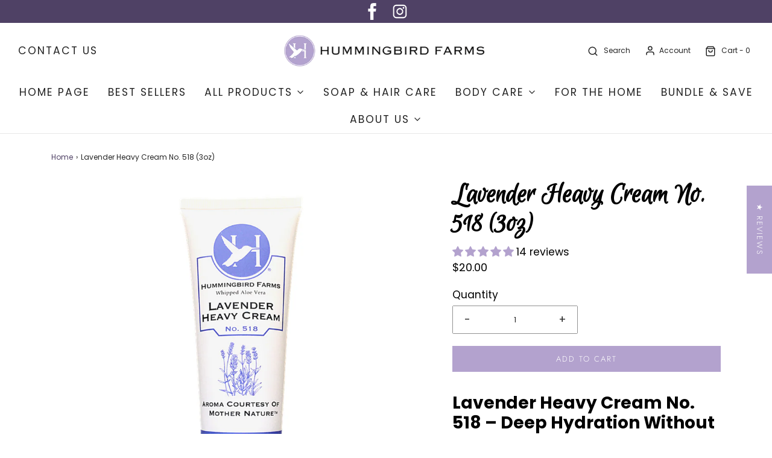

--- FILE ---
content_type: text/css
request_url: https://hummingbird-farms.com/cdn/shop/t/18/assets/custom.css?v=149249256324451320011755929967
body_size: -397
content:
#article_content h1.blog-title{font-family:"Poppins !important";font-size:15pt;color:#000;font-weight:400}section>div.title-bar.custom-font h2,.image-text-block-row__text-container.wow.fadeInUp{text-align:left!important}#insta-feed,.instafeed-shopify{margin-bottom:30px!important}.ps-subscription-block{margin:1rem}.ps-subscription-block .shopify_subscriptions_app_policy{display:none}ul.cart-items{height:100%;min-height:300px}div#cartSlideoutWrapper{overflow-x:hidden}.cart-empty-box{margin-bottom:50px}body#lavender-peppermint-shampoo-amp-conditioner-set #site-header svg,.sticky-header-wrapper svg{height:25px}
/*# sourceMappingURL=/cdn/shop/t/18/assets/custom.css.map?v=149249256324451320011755929967 */


--- FILE ---
content_type: text/css
request_url: https://hummingbird-farms.com/cdn/shop/t/18/assets/main.scss.css?v=19287187212225619481755929029
body_size: -181
content:
body,#main-body{font-size:13pt;line-height:1.5;font-family:Poppins;color:#000;font-weight:400}.h1,.h2,h1,h2{font-family:Euphoria Script;font-weight:400}.h3,.h4,.h5,.h6,h3,h4,h5,h6,button,input,optgroup,select,textarea{font-family:Poppins;font-weight:400}li,a{font-family:Poppins}.cta-block{margin:30px 0 0}.sticky-header-logo .site-header__logo-image img{max-width:250px}.header-wrapper .mobile-logo-column .site-header__logo{display:block;width:100%}.header-wrapper .mobile-logo-column .site-header__logo a{display:block}.header-wrapper .mobile-logo-column .site-header__logo a img{width:100%!important;max-width:100%!important;max-height:inherit!important;object-fit:contain}@media only screen and (min-width: 1440px){div#shopify-section-footer .rte.footer-article{padding-right:15%}}div#shopify-section-footer h3{line-height:1;font-size:15pt;font-family:Poppins}div#shopify-section-footer div#newsletter-wrapper{width:100%;justify-content:space-between;border:1px solid #fff;padding:0;margin:15px 0 20px}div#shopify-section-footer div#newsletter-wrapper input{outline:none;width:100%;border:none;padding:9px 15px}.homepage-map-content .map-row__text-container h2{text-align:left}.hero-video--text-content .hero-video--text-title h3{font-size:36pt;font-weight:400}.video-with-text-overlay__wrapper .hero-video--text h3.type-subheading{font-size:64pt}.article-image-in-header h3.type-subheading a{line-height:1;font-family:Poppins;font-size:18pt}.indiv-product .indiv-product-title-text{margin:10px 0;font-size:15pt;font-family:Poppins;font-weight:400;color:#000}.title-bar h1,.title-bar h2{font-size:64pt;color:#000;font-weight:400}.template-product div#product-box h1.custom-font.product-description-header{font-family:Euphoria Script;font-size:36pt;line-height:1}.template-product .title-bar h1,.template-product .title-bar h2,.template-product h2.spr-header-title{font-size:36pt;color:#000;font-weight:400}
/*# sourceMappingURL=/cdn/shop/t/18/assets/main.scss.css.map?v=19287187212225619481755929029 */


--- FILE ---
content_type: image/svg+xml
request_url: https://judgeme-public-images.imgix.net/judgeme/medals-v2-2025-rebranding/tops_trend/5-percent.svg?auto=format
body_size: 22416
content:
<?xml version="1.0" encoding="utf-8"?>
<svg xmlns="http://www.w3.org/2000/svg" width="108" height="108" viewBox="0 0 108 108" fill="none">
<circle cx="39.5" cy="99.5" r="1.5" fill="url(#paint0_linear_759_14939)"/>
<circle cx="68.5" cy="99.5" r="1.5" fill="url(#paint1_linear_759_14939)"/>
<path d="M47.0367 51.056C48.0767 51.056 49.0047 51.288 49.8207 51.752C50.6367 52.2 51.2687 52.832 51.7167 53.648C52.1647 54.464 52.3887 55.408 52.3887 56.48C52.3887 57.616 52.1167 58.616 51.5727 59.48C51.0447 60.344 50.2847 61.016 49.2927 61.496C48.3167 61.96 47.1727 62.192 45.8607 62.192C44.7887 62.192 43.7247 62.024 42.6687 61.688C41.6127 61.336 40.7567 60.872 40.1007 60.296L41.2767 57.632C42.8287 58.72 44.3727 59.264 45.9087 59.264C46.8847 59.264 47.6207 59.04 48.1167 58.592C48.6287 58.144 48.8847 57.48 48.8847 56.6C48.8847 55.768 48.6207 55.112 48.0927 54.632C47.5807 54.152 46.8767 53.912 45.9807 53.912C45.4207 53.912 44.8607 54.016 44.3007 54.224C43.7567 54.432 43.2607 54.72 42.8127 55.088H40.6767V45.08H51.5727V47.936H44.3247V51.704C45.0927 51.272 45.9967 51.056 47.0367 51.056Z" fill="url(#paint2_linear_759_14939)"/>
<path d="M61.5131 57.5L59.9716 56.6059L66.4869 45.5L68.0125 46.3941L61.5131 57.5ZM59.9081 52.5588C58.9864 52.5588 58.2713 52.2556 57.7628 51.649C57.2543 51.032 57 50.2059 57 49.1706C57 48.1353 57.2543 47.3144 57.7628 46.7078C58.2819 46.1013 58.997 45.798 59.9081 45.798C60.8191 45.798 61.5289 46.1065 62.0375 46.7235C62.5566 47.3301 62.8161 48.1458 62.8161 49.1706C62.8161 50.2059 62.5566 51.032 62.0375 51.649C61.5289 52.2556 60.8191 52.5588 59.9081 52.5588ZM59.9081 51.0529C60.2153 51.0529 60.4537 50.9065 60.6232 50.6137C60.8033 50.3105 60.8933 49.8294 60.8933 49.1706C60.8933 48.5118 60.8033 48.0412 60.6232 47.7588C60.4537 47.466 60.2153 47.3196 59.9081 47.3196C59.5902 47.3196 59.3466 47.4608 59.1771 47.7431C59.0076 48.0255 58.9228 48.5013 58.9228 49.1706C58.9228 49.8503 59.0076 50.3366 59.1771 50.6294C59.3466 50.9118 59.5902 51.0529 59.9081 51.0529ZM68.0919 57.202C67.1703 57.202 66.4552 56.8987 65.9467 56.2922C65.4381 55.6752 65.1839 54.8438 65.1839 53.798C65.1839 52.7627 65.4381 51.9471 65.9467 51.351C66.4658 50.7444 67.1809 50.4412 68.0919 50.4412C69.003 50.4412 69.7128 50.7444 70.2213 51.351C70.7404 51.9575 71 52.7732 71 53.798C71 54.8438 70.7457 55.6752 70.2372 56.2922C69.7287 56.8987 69.0136 57.202 68.0919 57.202ZM68.0919 55.6804C68.4098 55.6804 68.6534 55.534 68.8229 55.2412C68.9924 54.9484 69.0772 54.4673 69.0772 53.798C69.0772 53.1497 68.9871 52.6791 68.807 52.3863C68.6375 52.0935 68.3992 51.9471 68.0919 51.9471C67.7741 51.9471 67.5305 52.0882 67.361 52.3706C67.1914 52.6529 67.1067 53.1288 67.1067 53.798C67.1067 54.4778 67.1914 54.9641 67.361 55.2569C67.5305 55.5392 67.7741 55.6804 68.0919 55.6804Z" fill="url(#paint3_linear_759_14939)"/>
<path d="M42.6022 37V28.908H39.5082V27.13H47.8802V28.908H44.7862V37H42.6022ZM53.4047 37.126C52.4247 37.126 51.5707 36.9207 50.8427 36.51C50.124 36.09 49.5687 35.502 49.1767 34.746C48.7847 33.9807 48.5887 33.0847 48.5887 32.058C48.5887 31.0313 48.7847 30.14 49.1767 29.384C49.5687 28.6187 50.124 28.0307 50.8427 27.62C51.5707 27.2093 52.4247 27.004 53.4047 27.004C54.3847 27.004 55.234 27.2093 55.9527 27.62C56.6807 28.0307 57.2407 28.6187 57.6327 29.384C58.0247 30.14 58.2207 31.0313 58.2207 32.058C58.2207 33.0847 58.0247 33.9807 57.6327 34.746C57.2407 35.502 56.6807 36.09 55.9527 36.51C55.234 36.9207 54.3847 37.126 53.4047 37.126ZM53.4047 35.432C54.226 35.432 54.87 35.1427 55.3367 34.564C55.8127 33.9853 56.0507 33.15 56.0507 32.058C56.0507 30.966 55.8173 30.1353 55.3507 29.566C54.884 28.9873 54.2353 28.698 53.4047 28.698C52.574 28.698 51.9253 28.9873 51.4587 29.566C51.0013 30.1353 50.7727 30.966 50.7727 32.058C50.7727 33.15 51.006 33.9853 51.4727 34.564C51.9393 35.1427 52.5833 35.432 53.4047 35.432ZM60.2882 27.13H64.8242C65.8975 27.13 66.7329 27.4007 67.3302 27.942C67.9275 28.4833 68.2262 29.2393 68.2262 30.21C68.2262 31.1807 67.9275 31.9367 67.3302 32.478C66.7329 33.0193 65.8975 33.29 64.8242 33.29H62.4722V37H60.2882V27.13ZM64.5442 31.638C65.6362 31.638 66.1822 31.1667 66.1822 30.224C66.1822 29.7387 66.0469 29.3793 65.7762 29.146C65.5055 28.9127 65.0949 28.796 64.5442 28.796H62.4722V31.638H64.5442Z" fill="url(#paint4_linear_759_14939)"/>
<path d="M15.7789 80.4812L15.5946 80.2536L15.2686 79.7556L14.8007 79.0158C14.82 78.2935 14.9296 77.5765 15.1268 76.8816C15.6441 76.8811 16.1484 76.7192 16.57 76.4184C16.9917 76.1177 17.3097 75.6928 17.4802 75.2027C17.6849 74.3748 17.733 73.5158 17.6219 72.6701C17.6219 72.2148 17.5369 71.7737 17.4944 71.4038C17.4518 71.0339 17.4944 70.7209 17.3951 70.5359C16.7004 70.9912 14.0919 72.8551 13.6099 74.1498C13.4913 74.426 13.4361 74.7253 13.4484 75.0258C13.4607 75.3263 13.5401 75.6201 13.6808 75.8856C13.8965 76.2358 14.1931 76.5286 14.5456 76.7393C14.418 77.0665 14.262 77.4649 14.0919 77.8633L13.7091 77.2088C13.4965 76.8247 13.1846 76.3124 12.9152 75.786L12.178 74.3632C12.0886 74.2018 12.0081 74.0356 11.937 73.8652L11.8519 73.6803L11.1431 72.101C11.2927 71.3946 11.5209 70.7073 11.8236 70.0522C12.3328 70.1284 12.8531 70.0483 13.3162 69.8223C13.7792 69.5963 14.1633 69.235 14.418 68.7859C14.7305 68.0345 14.9173 67.2365 14.9709 66.424C14.9709 65.9261 15.0417 65.4708 15.0701 65.0724C15.0985 64.674 15.0701 64.3468 15.0701 64.1618C14.3045 64.489 11.4692 65.8834 10.817 67.0928C10.6674 67.3301 10.5707 67.597 10.5335 67.8753C10.493 68.236 10.5461 68.6012 10.6877 68.9352C10.8293 69.2693 11.0545 69.5609 11.3416 69.7818C11.1714 70.0806 10.9446 70.4505 10.7178 70.8062L10.5477 70.3794C10.4626 70.1375 10.3066 69.8103 10.2074 69.4688L9.75374 68.046C9.75374 68.046 9.6545 67.7757 9.56944 67.5054C9.48438 67.235 9.41349 66.9647 9.41349 66.9647L8.94565 65.2858C9.20667 64.6323 9.53449 64.0076 9.92386 63.4219C10.4162 63.5704 10.9416 63.567 11.432 63.4123C11.9224 63.2575 12.3551 62.9585 12.6742 62.554C13.1246 61.8258 13.437 61.0202 13.5957 60.178C13.8083 59.2958 13.9926 58.4422 14.0352 58.0865C13.2271 58.2999 10.2216 59.2532 9.31426 60.3345C8.97286 60.7352 8.79364 61.2498 8.81201 61.7767C8.83039 62.3035 9.04502 62.8043 9.41349 63.1801L8.63376 64.0907C8.63376 64.0907 8.63376 63.7919 8.46364 63.365C8.29352 62.9382 8.27934 62.3264 8.16592 61.7431C8.05251 61.1597 7.95327 60.5621 7.91074 60.1211C7.86821 59.68 7.82568 59.3812 7.82568 59.3812L7.71226 58.5133C7.71226 58.2999 7.71226 58.0865 7.71226 57.9157C7.71226 57.745 7.71226 57.6454 7.71226 57.6454C8.07326 57.0255 8.49601 56.4439 8.97401 55.9096C9.43022 56.1433 9.94705 56.2304 10.4543 56.1592C10.9616 56.0879 11.4347 55.8617 11.8094 55.5112C12.3617 54.9112 12.7862 54.2043 13.057 53.4339C13.3755 52.7455 13.6501 52.0374 13.8792 51.314C13.0428 51.3994 9.92386 51.8546 8.88895 52.7368C8.6664 52.9154 8.48299 53.1382 8.35022 53.3913C8.20605 53.7266 8.14494 54.092 8.17209 54.4562C8.19925 54.8205 8.31387 55.1727 8.50617 55.4828L7.59885 56.2511C7.59885 56.2511 7.59885 56.0661 7.59885 55.7958C7.59885 55.5255 7.59885 55.184 7.59885 54.8283C7.59885 54.1027 7.59885 53.4055 7.59885 53.4055V52.253C7.59885 52.253 7.59885 51.8262 7.59885 51.3851C7.59885 50.9441 7.59885 50.5172 7.59885 50.5172C8.01649 49.948 8.49158 49.4235 9.01654 48.9521C9.43477 49.2372 9.92868 49.3896 10.4342 49.3896C10.9398 49.3896 11.4337 49.2372 11.8519 48.9521C12.5079 48.4083 13.0521 47.7414 13.4539 46.9887C13.8421 46.3874 14.197 45.7652 14.5172 45.1248C13.6808 45.1248 10.5193 45.0537 9.34261 45.822C9.08733 45.97 8.86989 46.1757 8.70749 46.4226C8.54509 46.6695 8.44219 46.951 8.40693 47.2448C8.36784 47.6557 8.42613 48.0702 8.57705 48.4542C8.29352 48.6391 7.92491 48.881 7.55631 49.0944V48.3403C7.55631 47.8993 7.68391 47.3017 7.76897 46.7184C7.85403 46.135 7.93909 45.5374 8.02415 45.0964C8.10921 44.6553 8.15175 44.3565 8.15175 44.3565V44.0862C8.15175 43.9297 8.15175 43.7163 8.27934 43.5029C8.37858 43.076 8.46364 42.6492 8.46364 42.6492C8.9908 42.1607 9.57657 41.7401 10.2074 41.3971C10.5742 41.7585 11.0416 41.9997 11.5479 42.0886C12.0543 42.1775 12.5755 42.1101 13.0428 41.8951C13.3823 41.7329 13.6935 41.5167 13.9643 41.2548C14.262 40.9703 14.5597 40.643 14.8716 40.3158C15.5238 39.5902 16.0625 38.893 16.2893 38.5658C15.4804 38.3872 14.6613 38.2589 13.8367 38.1816C12.8882 38.0439 11.9214 38.1118 11.0013 38.3808C10.7459 38.4985 10.5113 38.6571 10.3066 38.8503C9.99857 39.1363 9.8067 39.5265 9.76792 39.9459C9.7213 40.2571 9.7213 40.5737 9.76792 40.8849L8.64794 41.326L9.04489 39.9032C9.14413 39.5617 9.22919 39.2202 9.31426 38.9641L9.45603 38.5373L10.1082 37.5698V37.3564C10.114 37.3044 10.114 37.2519 10.1082 37.1999C10.1082 37.1999 10.1082 37.1999 10.1082 37.1287L10.2358 36.7588L10.5618 35.9478C11.1535 35.5452 11.7913 35.2156 12.4615 34.9661C12.775 35.3749 13.2024 35.6811 13.6896 35.8458C14.1767 36.0104 14.7016 36.0261 15.1977 35.8909C16.5841 35.1551 17.8393 34.1935 18.9121 33.0453C18.1323 32.7323 15.1126 31.7221 13.7942 32.0921C13.4895 32.1469 13.2021 32.2735 12.9556 32.4615C12.7092 32.6494 12.5107 32.8934 12.3765 33.1734C12.2175 33.5503 12.1542 33.961 12.1922 34.3685L11.0155 34.6531C11.0155 34.6531 11.1289 34.3828 11.3274 33.9701C11.5259 33.5575 11.7385 33.0169 12.0079 32.4762L12.7593 31.0534L13.0995 30.3847L14.1769 28.8339C14.8332 28.5458 15.5173 28.3264 16.2184 28.1794C16.4453 28.6489 16.8103 29.0371 17.2642 29.2916C17.718 29.546 18.2388 29.6545 18.7561 29.6022C19.5485 29.4269 20.3027 29.1087 20.9819 28.6631L22.1302 27.9517C22.3891 27.7937 22.6398 27.6228 22.8816 27.4395C22.1727 27.0127 19.3799 25.533 17.9764 25.6468C17.4779 25.6878 17.0114 25.9099 16.6643 26.2713C16.3172 26.6328 16.1133 27.1088 16.0908 27.6103L14.9 27.7099L15.141 27.3257C15.2969 27.0981 15.4812 26.785 15.6939 26.5005C16.0908 25.9171 16.5161 25.3338 16.5161 25.3338L16.8422 24.8785L17.1966 24.4232L17.6787 23.8114L18.2741 23.0573C18.9685 22.8664 19.6815 22.7519 20.4006 22.7159C20.569 23.1958 20.8761 23.6145 21.2826 23.9186C21.6891 24.2227 22.1767 24.3984 22.6831 24.4232C23.5348 24.3644 24.3674 24.1422 25.1357 23.7687C25.9863 23.4273 26.7661 23.0573 27.078 22.8866C26.4258 22.3602 23.8882 20.4821 22.4988 20.3967C22.1994 20.3673 21.8974 20.4086 21.6167 20.5173C21.3361 20.626 21.0847 20.7991 20.8826 21.0227C20.6 21.3198 20.4039 21.6888 20.3156 22.0898L19.1247 22.0045L19.6067 21.4496C19.9044 21.1081 20.3297 20.6813 20.7409 20.2544C20.9394 20.041 21.1378 19.8134 21.3363 19.6142L21.8892 19.0877L22.4279 18.5755C22.4279 18.5755 22.7398 18.2625 23.0659 17.978L23.718 17.4088C24.4286 17.3163 25.1482 17.3163 25.8588 17.4088C25.9442 17.9194 26.1826 18.3917 26.5422 18.7628C26.9019 19.1339 27.3657 19.3863 27.8719 19.4861C28.2376 19.551 28.6119 19.551 28.9777 19.4861C29.3888 19.4861 29.8283 19.3438 30.2678 19.2727C30.7073 19.2016 31.2035 19.0451 31.5862 18.9312L32.451 18.6894C31.9265 18.0633 29.7716 15.7726 28.3539 15.5023C28.0778 15.4467 27.7935 15.4467 27.5175 15.5023C27.2977 15.5323 27.0859 15.6048 26.8937 15.7157C26.7257 15.811 26.5728 15.9309 26.44 16.0714C26.2242 16.2992 26.0513 16.5643 25.9296 16.854L24.7671 16.5552L25.8871 15.673C26.44 15.2177 27.0213 14.8194 27.0213 14.8194L27.9569 14.1506L28.1696 13.9941L28.3539 13.8092H28.4673H28.5524L29.2896 13.3397C30.0035 13.3601 30.7126 13.4651 31.4019 13.6527C31.4085 14.1703 31.5722 14.6737 31.8711 15.0956C32.1699 15.5176 32.5898 15.8381 33.0748 16.0145C33.9057 16.2122 34.7649 16.2604 35.6125 16.1568C36.0803 16.1568 36.5056 16.0714 36.8742 16.0287L37.7249 15.9291C37.2854 15.2177 35.4282 12.5998 34.1381 12.1445C33.8685 12.0135 33.5728 11.9455 33.2733 11.9455C32.9738 11.9455 32.6781 12.0135 32.4085 12.1445C32.053 12.3573 31.7558 12.6556 31.5437 13.0124L30.4379 12.5429L31.1893 12.0591C31.5862 11.8457 32.0824 11.5185 32.607 11.2482C32.9047 11.1059 35.3431 9.82536 37.413 8.71558C37.7161 9.12593 38.148 9.42201 38.6392 9.55621C39.1303 9.6904 39.6522 9.65491 40.1208 9.45543C41.425 8.94323 43.3106 6.41066 43.7926 5.71349C42.9703 5.55698 39.8514 5.04478 38.5471 5.58544C38.0415 5.79289 37.6236 6.17038 37.3649 6.65322C37.1062 7.13605 37.023 7.69415 37.1294 8.23183C36.137 8.63021 35.1872 9.01437 34.8469 9.17087C34.5067 9.32738 32.0116 10.1668 32.0116 10.1668C32.0116 9.73999 32.1675 9.31315 32.2384 8.97168C32.6736 8.97568 33.1044 8.88338 33.5001 8.70135C33.7909 8.56254 34.0496 8.36426 34.2595 8.11925C34.4695 7.87423 34.6261 7.58788 34.7193 7.27856C34.9427 6.34751 35.0003 5.38415 34.8895 4.43298C34.8673 3.61897 34.801 2.80678 34.691 2C34.4925 2.12805 34.1664 2.3557 33.7837 2.64026C33.4009 2.92482 32.9614 3.30897 32.5361 3.69312C31.7482 4.34764 31.114 5.1687 30.6789 6.09764C30.5115 6.60181 30.5264 7.14902 30.7208 7.64332C30.9152 8.13761 31.2768 8.54745 31.7422 8.80095C31.643 9.09973 31.487 9.46966 31.3452 9.83959C31.2188 10.187 31.0671 10.5246 30.8916 10.8498L30.4237 11.1201C30.1402 11.2766 29.7574 11.49 29.403 11.7319L27.9853 12.6709L27.7301 12.8417L27.1772 13.2258L26.3833 13.7949L26.0289 14.0511C26.0289 13.8092 26.0289 13.5673 26.0289 13.3254C26.0289 13.0836 26.0289 12.984 26.0289 12.8417C26.4576 12.7753 26.868 12.6202 27.2339 12.3864C27.4935 12.21 27.7151 11.9832 27.8856 11.7192C28.056 11.4552 28.1719 11.1596 28.2263 10.8498C28.2464 9.05877 27.9389 7.27927 27.319 5.59966C27.1489 5.75617 26.8511 6.01227 26.5109 6.36797C26.1706 6.72367 25.802 7.13628 25.4476 7.59157C24.7552 8.34706 24.2458 9.25268 23.959 10.238C23.959 10.3376 23.959 10.4087 23.959 10.4941C23.9319 10.9722 24.0538 11.447 24.3079 11.8524C24.5619 12.2579 24.9355 12.5738 25.3767 12.7563C25.2404 13.4814 25.0653 14.1985 24.8522 14.9047L24.3276 15.3173C24.0016 15.5592 23.6046 15.9149 23.1935 16.2564L22.0877 17.2239L21.6057 17.6934L20.7409 18.5186L20.1596 19.102L19.9044 19.3723C19.8336 18.9597 19.7768 18.5044 19.7485 18.1629C20.1639 18.0341 20.5462 17.8156 20.8685 17.5227C21.3244 17.0819 21.5892 16.4788 21.6057 15.8438C21.3296 14.0716 20.7339 12.3648 19.8477 10.8071C19.2948 11.533 18.7881 12.2934 18.3308 13.0836C17.7876 13.9459 17.4392 14.9172 17.3101 15.9291C17.3044 16.4579 17.4847 16.9717 17.8192 17.3802C18.1537 17.7888 18.621 18.0659 19.1389 18.1629C19.1369 18.9018 19.0752 19.6393 18.9546 20.3682L18.6002 20.7809L17.8204 21.6914C17.5496 21.9814 17.294 22.2853 17.0549 22.602L16.7146 23.0289C16.7146 23.0289 16.4169 23.4273 16.105 23.8114C15.9612 23.9828 15.8286 24.1634 15.7081 24.3521L15.5238 24.5939L15.2686 24.9639C15.2686 24.722 15.1268 24.4943 15.0701 24.2667C15.0134 24.0391 14.985 23.9252 14.9425 23.783C15.3244 23.5823 15.6657 23.3122 15.9491 22.9862C16.1441 22.7373 16.2873 22.4516 16.3701 22.1461C16.4529 21.8406 16.4736 21.5214 16.4311 21.2077C15.8969 19.4949 15.0562 17.8942 13.9501 16.484C13.4943 17.2892 13.0963 18.1261 12.7593 18.9881C12.3585 19.9116 12.1649 20.9122 12.1922 21.9191C12.1922 22.0045 12.1922 22.0756 12.1922 22.161C12.3118 22.6333 12.5811 23.0538 12.9595 23.3592C13.338 23.6646 13.805 23.8383 14.2904 23.8541C14.3856 24.5853 14.433 25.322 14.4321 26.0594L13.2838 27.8664L12.2064 29.716L12.0221 30.0575C11.9228 30.2567 11.781 30.5128 11.6535 30.7831L11.1573 31.8786C10.9588 31.5087 10.7887 31.1103 10.6469 30.7831C10.9989 30.5343 11.2898 30.2083 11.4975 29.8298C11.6532 29.5535 11.7512 29.2482 11.7853 28.9327C11.8194 28.6171 11.789 28.2978 11.696 27.9944C10.8956 26.4041 9.81494 24.9725 8.50617 23.7687C8.42111 23.9821 8.29352 24.3663 8.13757 24.8216C7.98162 25.2769 7.86821 25.846 7.75479 26.4151C7.49293 27.4046 7.45899 28.441 7.65555 29.4457C7.8167 29.9508 8.14852 30.3835 8.59371 30.6693C9.0389 30.955 9.56953 31.0758 10.094 31.0107C10.3042 31.7167 10.4746 32.434 10.6044 33.1592C10.6044 33.1592 10.5051 33.3583 10.3775 33.6571C10.2499 33.9559 10.0656 34.3543 9.90969 34.7527C9.58362 35.5637 9.27172 36.3889 9.27172 36.3889C9.22658 36.4855 9.18867 36.5854 9.15831 36.6877C9.15831 36.8584 9.01654 37.0861 8.94565 37.3279L8.63376 38.2528L8.49199 38.6654L8.08086 38.082C7.9958 37.9208 7.91074 37.7785 7.82568 37.6552C8.14159 37.3542 8.38414 36.9842 8.53452 36.5739C8.64166 36.274 8.68686 35.9553 8.66736 35.6373C8.64786 35.3194 8.56408 35.0087 8.42111 34.7242C7.38414 33.2612 6.09216 31.9983 4.60751 30.9965C4.35232 31.9213 3.92702 35.4356 4.60751 36.6877L4.72092 36.9011C4.98419 37.3109 5.37088 37.6257 5.82474 37.7997C6.27861 37.9737 6.77595 37.9979 7.24442 37.8686C7.56095 38.5336 7.83557 39.2179 8.06668 39.9174C8.06668 39.9174 7.9958 40.1877 7.88238 40.5577C7.76897 40.9276 7.65555 41.4683 7.52796 41.9805C7.40037 42.4927 7.30113 43.0191 7.20189 43.4033L7.08847 44.1573C7.08847 44.1573 6.97506 44.7549 6.87582 45.3383C6.79423 45.7332 6.73272 46.1321 6.69152 46.5334C6.3938 46.2346 6.08191 45.9074 5.85508 45.637C6.121 45.2945 6.30528 44.8954 6.3938 44.4704C6.49688 43.8438 6.35465 43.2014 5.99685 42.6776C4.73301 41.4041 3.24854 40.3723 1.61617 39.6329C1.59577 40.5494 1.62891 41.4663 1.71541 42.3788C1.79273 43.4001 2.0825 44.3937 2.56603 45.2956C2.87344 45.7376 3.32889 46.054 3.84935 46.1872C4.36981 46.3204 4.92063 46.2615 5.40142 46.0212C5.8375 46.6206 6.22619 47.2533 6.56393 47.9135C6.56393 47.9135 6.56393 48.1269 6.56393 48.4542C6.56393 48.7814 6.56393 49.2225 6.47887 49.6493C6.3938 50.0762 6.47887 50.5172 6.37963 50.8445C6.28039 51.1717 6.37963 51.3994 6.37963 51.3994V53.377V53.8039C6.18115 53.6758 5.98267 53.5193 5.79837 53.377L5.42977 53.0498C5.59686 52.6541 5.67898 52.2274 5.67078 51.7977C5.68287 51.1652 5.44895 50.5528 5.01864 50.0904C3.56146 49.0097 1.91762 48.2089 0.170123 47.7285C0.289355 48.6198 0.459762 49.5034 0.680494 50.3749C0.894703 51.4027 1.32485 52.3728 1.94224 53.2205L2.12654 53.3913C2.49971 53.7055 2.96527 53.8882 3.45183 53.9113C3.93839 53.9344 4.41908 53.7967 4.82016 53.5193C5.33328 54.0532 5.80709 54.6239 6.23786 55.2267C6.23786 55.2267 6.23786 55.497 6.23786 55.8954C6.23786 56.2938 6.23786 56.8344 6.3371 57.3182C6.43633 57.8019 6.3371 58.3995 6.47887 58.741V59.4097L6.62064 60.6048C6.7057 61.2024 6.81911 61.8 6.81911 61.8C6.43634 61.6008 6.05356 61.3874 5.75584 61.2024C5.9429 60.7063 5.96819 60.1635 5.82806 59.6521C5.68792 59.1407 5.38961 58.6871 4.97611 58.3568C3.42134 57.5551 1.736 57.0395 0 56.8344C0.248683 57.7147 0.561417 58.5754 0.935679 59.4097C1.31101 60.3611 1.88645 61.2201 2.62274 61.928C3.04216 62.2329 3.55389 62.3825 4.07084 62.3514C4.5878 62.3203 5.07803 62.1103 5.45813 61.7573C6.05049 62.1831 6.60542 62.6591 7.11683 63.1801L7.51378 64.8732C7.5884 65.2667 7.68304 65.6561 7.79732 66.0399C7.88238 66.3529 7.95327 66.5663 7.95327 66.5663L8.20845 67.5054C8.20845 67.7472 8.35022 67.9891 8.40693 68.1599L8.50617 68.4444L8.64794 68.8712L7.96745 68.6294L7.49961 68.4444C7.58952 68.0175 7.58952 67.5765 7.49961 67.1497C7.41147 66.8481 7.2646 66.567 7.06748 66.3228C6.87037 66.0786 6.62693 65.876 6.35127 65.7269C4.66048 65.1455 2.87777 64.8803 1.09163 64.9443C1.46403 65.8129 1.90491 66.6503 2.41008 67.4485C2.91773 68.3398 3.62067 69.1036 4.46574 69.6822C4.53687 69.7286 4.61296 69.7668 4.69257 69.7961C5.14377 69.973 5.63976 69.9994 6.10706 69.8712C6.57435 69.7431 6.98808 69.4673 7.28695 69.0847C7.93232 69.435 8.55285 69.8296 9.14413 70.2656L9.92386 72.2148C10.1223 72.7128 10.3633 73.1823 10.5193 73.5665L10.7887 74.164L10.9446 74.5055L11.3132 75.2454L11.8661 76.3124C11.4653 76.2583 11.0678 76.1823 10.6752 76.0848C10.677 75.6512 10.58 75.223 10.3917 74.8327C10.2621 74.535 10.0674 74.2704 9.82199 74.0586C9.57655 73.8467 9.28672 73.6931 8.97401 73.6091C8.04855 73.3711 7.08699 73.3084 6.13862 73.4242C5.30671 73.4771 4.47842 73.5769 3.65765 73.723C3.78525 73.9079 4.01208 74.2494 4.29562 74.6336C4.57915 75.0177 4.96193 75.4588 5.34471 75.8856C5.99389 76.6794 6.81275 77.3165 7.74061 77.7495C8.2411 77.9137 8.78309 77.8969 9.27252 77.702C9.76195 77.507 10.1679 77.1463 10.4201 76.6824L11.4692 77.0808C11.8378 77.2373 12.2064 77.3938 12.4615 77.536L12.7309 78.0056C12.901 78.2901 13.0995 78.6743 13.3405 79.0442L14.2762 80.467L14.4463 80.7231L14.8291 81.278L15.3962 82.089L16.3744 81.3776L15.7789 80.4812Z" fill="url(#paint5_linear_759_14939)"/>
<path d="M100.415 65.0153L100.812 63.3222C101.333 62.812 101.888 62.3367 102.471 61.8994C102.849 62.2546 103.339 62.4671 103.856 62.5008C104.373 62.5346 104.885 62.3874 105.306 62.0844C106.062 61.3871 106.649 60.5257 107.022 59.566C107.392 58.7301 107.704 57.8696 107.957 56.9908C106.182 57.1869 104.457 57.7077 102.868 58.5274C102.449 58.8534 102.147 59.3069 102.006 59.8199C101.865 60.3329 101.894 60.8778 102.088 61.373L101.011 61.9706C101.011 61.9706 101.124 61.373 101.209 60.7754C101.294 60.1779 101.365 59.5803 101.365 59.5803C101.365 59.5803 101.365 59.3242 101.45 58.9258C101.518 58.4541 101.561 57.9792 101.578 57.503C101.578 56.9623 101.677 56.4359 101.705 56.0802C101.734 55.7245 101.705 55.4115 101.705 55.4115C102.129 54.8035 102.604 54.2324 103.123 53.7041C103.526 53.977 104.006 54.112 104.491 54.0889C104.977 54.0659 105.441 53.886 105.817 53.5761L105.987 53.4196C106.6 52.599 107.034 51.6588 107.263 50.6594C107.485 49.7738 107.656 48.8759 107.773 47.9703C106.047 48.4458 104.422 49.2368 102.981 50.3037C102.555 50.7684 102.322 51.3792 102.329 52.011C102.352 52.4498 102.473 52.8778 102.684 53.2631L102.315 53.5761L101.72 54.0172V53.5761V51.6126C101.72 51.6126 101.72 51.385 101.72 51.0578C101.72 50.7305 101.72 50.3037 101.635 49.8626C101.549 49.4215 101.635 48.9947 101.535 48.6675C101.436 48.3402 101.535 48.1268 101.535 48.1268C101.861 47.4252 102.24 46.7498 102.669 46.1064C103.147 46.3542 103.699 46.4187 104.221 46.2878C104.743 46.1568 105.199 45.8394 105.505 45.395C105.994 44.4956 106.285 43.5007 106.355 42.4783C106.452 41.5664 106.49 40.6491 106.469 39.7323C104.83 40.4743 103.341 41.511 102.074 42.7913C101.72 43.3165 101.583 43.9593 101.691 44.584C101.773 45.0129 101.953 45.4169 102.216 45.765C101.953 46.0736 101.673 46.368 101.379 46.6471C101.379 46.6471 101.379 46.0495 101.195 45.452L100.997 44.271C100.997 44.271 100.997 44.0149 100.883 43.6165C100.77 43.2182 100.67 42.706 100.543 42.1938C100.415 41.6815 100.316 41.1551 100.188 40.771C100.061 40.3868 100.018 40.1165 100.018 40.1165C100.249 39.4169 100.524 38.7327 100.841 38.0677C101.308 38.2006 101.805 38.1797 102.259 38.0082C102.713 37.8366 103.1 37.5233 103.364 37.1144L103.492 36.8867C104.172 35.592 103.747 32.0635 103.492 31.1956C102 32.1873 100.702 33.4461 99.6639 34.9091C99.5295 35.1916 99.4527 35.4983 99.4381 35.811C99.4234 36.1238 99.4713 36.4363 99.5789 36.7302C99.7251 37.1392 99.9628 37.5091 100.274 37.8116L100.018 38.2384L99.6214 38.8217L99.4796 38.4091C99.4796 38.4091 99.3095 37.9396 99.1677 37.4843C99.0827 37.2424 99.0118 37.0148 98.9409 36.8298L98.8417 36.5453C98.8417 36.5453 98.5298 35.7343 98.2037 34.9233C98.0478 34.5107 97.8635 34.1265 97.7359 33.8277C97.6083 33.5289 97.509 33.3298 97.509 33.3298C97.6436 32.5996 97.8187 31.8776 98.0336 31.1671C98.5566 31.2358 99.0871 31.1182 99.5326 30.8348C99.9782 30.5515 100.311 30.1203 100.472 29.6163C100.669 28.6069 100.635 27.5658 100.373 26.5715C100.259 26.0166 100.118 25.4617 99.99 24.9922C99.8624 24.5227 99.7206 24.1527 99.6356 23.9393C98.3036 25.1485 97.2075 26.596 96.4032 28.2077C96.3084 28.5078 96.2758 28.8242 96.3075 29.1374C96.3392 29.4507 96.4345 29.754 96.5875 30.0289C96.8 30.4079 97.0899 30.7376 97.4382 30.9964C97.3106 31.3094 97.1263 31.7078 96.9278 32.0919L96.4032 30.9252C96.2615 30.6691 96.1339 30.3988 96.0346 30.1996L95.8503 29.8724L94.7871 28.0085C94.1633 27.1122 93.5678 26.1873 93.5678 26.1873C93.5528 25.4495 93.6002 24.7118 93.7096 23.982C94.1937 23.9617 94.6585 23.7863 95.0361 23.4816C95.4136 23.177 95.6841 22.759 95.8078 22.2889C95.8078 22.2889 95.8078 22.1324 95.8078 22.047C95.856 21.0316 95.6868 20.0176 95.3116 19.0734C94.9755 18.2178 94.5824 17.386 94.1349 16.5835C93.0292 17.9909 92.1841 19.586 91.6398 21.2929C91.5975 21.6109 91.621 21.9342 91.7088 22.2427C91.7966 22.5511 91.9469 22.8381 92.1502 23.0856C92.4265 23.4189 92.7694 23.6903 93.1567 23.8824L93.0291 24.3662C93.0291 24.5938 92.9015 24.8357 92.8165 25.0633L92.5329 24.7645C92.5329 24.7645 92.5329 24.6649 92.3628 24.5084L91.9659 23.9678L91.3562 23.1995L91.016 22.7726C90.8175 22.5023 90.5482 22.1751 90.2646 21.8478L89.4707 20.9372L89.1163 20.4962C89.0031 19.7663 88.9415 19.0294 88.932 18.2908C89.4483 18.1845 89.9111 17.8999 90.2401 17.4866C90.569 17.0733 90.7432 16.5574 90.7325 16.0286C90.5879 15.0204 90.2407 14.0523 89.7117 13.183C89.2544 12.3929 88.7477 11.6325 88.1948 10.9065C87.3189 12.4601 86.7373 14.1629 86.4794 15.929C86.4777 16.2501 86.5409 16.5682 86.6652 16.8641C86.7895 17.16 86.9722 17.4275 87.2024 17.6506C87.5284 17.9383 87.9095 18.1561 88.3224 18.2908C88.3224 18.6323 88.2373 19.0876 88.1664 19.5002L87.8971 19.1872C87.7553 19.0307 87.5426 18.803 87.33 18.6039L86.4794 17.7786L85.9974 17.3091L84.8916 16.3416C84.4804 15.9859 84.0835 15.6302 83.7574 15.3883L83.247 14.9757C83.0292 14.265 82.8494 13.5431 82.7083 12.8131C83.1677 12.6468 83.5605 12.3344 83.8266 11.9235C84.0928 11.5125 84.2178 11.0255 84.1827 10.5366C84.1889 10.4514 84.1889 10.3658 84.1827 10.2805C83.9126 9.30334 83.4283 8.39915 82.765 7.63412C82.4106 7.17883 82.0278 6.75199 81.7017 6.39629C81.3757 6.0406 81.0638 5.78449 80.8937 5.62799C80.2688 7.31157 79.9565 9.09579 79.9722 10.8923C80.0268 11.2001 80.1429 11.4936 80.3134 11.7552C80.4839 12.0169 80.7054 12.2412 80.9645 12.4147C81.3271 12.6579 81.7385 12.8182 82.1696 12.8842C82.1696 13.0265 82.1696 13.1972 82.1696 13.368C82.1696 13.5387 82.1696 13.8517 82.1696 14.0936L81.8152 13.8375L81.0212 13.2684L80.4825 12.87L80.2132 12.6993L78.7955 11.7602C78.441 11.5183 78.0583 11.3049 77.7747 11.1484L77.3069 10.8781C77.1313 10.5529 76.9797 10.2153 76.8532 9.86791L76.4563 8.81504C76.9246 8.56845 77.2894 8.16159 77.4844 7.66825C77.6795 7.1749 77.692 6.62773 77.5195 6.12596C77.1041 5.18899 76.4724 4.36476 75.6765 3.72144C75.2796 3.34855 74.8631 2.99709 74.429 2.66858C74.0462 2.38402 73.7201 2.15637 73.5216 2.02832C73.5216 2.44093 73.2948 3.45111 73.2239 4.50398C73.1119 5.45512 73.1695 6.41869 73.3941 7.34956C73.4823 7.66128 73.637 7.95 73.8476 8.19568C74.0581 8.44137 74.3194 8.63815 74.6133 8.77236C75.0021 8.96136 75.4288 9.05869 75.8608 9.05692C75.9579 9.45088 76.0337 9.84985 76.0877 10.2521C76.0877 10.2521 73.8477 9.49798 73.2523 9.25611C72.9262 9.0996 71.9622 8.70122 70.984 8.30284C71.0884 7.76338 71.0045 7.20428 70.7463 6.71967C70.488 6.23507 70.0713 5.85456 69.5663 5.64221C67.8278 5.31973 66.0416 5.36333 64.3208 5.77026C65.2815 7.25192 66.5246 8.52843 67.9785 9.52644C68.4495 9.72441 68.9729 9.75915 69.4659 9.62516C69.9589 9.49117 70.3933 9.19609 70.7004 8.78658L75.4922 11.3334C76.0168 11.6037 76.5272 11.9167 76.9099 12.1444L77.5479 12.5143C77.1509 12.685 76.754 12.8558 76.4421 12.9696C76.2224 12.6188 75.9268 12.3222 75.5773 12.1017C75.3074 11.9717 75.0119 11.9042 74.7125 11.9042C74.4131 11.9042 74.1176 11.9717 73.8477 12.1017C72.5576 12.5712 70.7004 15.1749 70.2468 15.8721L71.0974 15.9859C71.466 15.9859 71.9055 16.0855 72.3591 16.114C73.2059 16.222 74.0651 16.1786 74.8968 15.9859C75.3916 15.7961 75.8162 15.4581 76.113 15.0177C76.4097 14.5774 76.5642 14.056 76.5555 13.5245C77.2449 13.3369 77.9539 13.2319 78.6679 13.2115L79.4051 13.681C79.5395 13.7609 79.6675 13.8513 79.7879 13.9513L80.0147 14.1078L80.9362 14.7623C80.9362 14.7623 81.5174 15.1749 82.0845 15.6302L83.2045 16.5123L82.0278 16.8111C81.9061 16.5215 81.7332 16.2564 81.5174 16.0286C81.3852 15.8835 81.2324 15.7588 81.0638 15.6587C80.8707 15.5524 80.6588 15.4847 80.44 15.4595C80.164 15.4035 79.8796 15.4035 79.6036 15.4595C78.1859 15.7298 76.031 18.0205 75.4781 18.6608L76.5555 19.0734C76.9383 19.1872 77.3778 19.3152 77.8598 19.4148C78.3418 19.5144 78.7388 19.5856 79.1499 19.6283C79.5205 19.6925 79.8993 19.6925 80.2699 19.6283C80.7738 19.5099 81.2303 19.2414 81.5795 18.858C81.9286 18.4746 82.1541 17.9942 82.2263 17.4798C82.9369 17.3874 83.6564 17.3874 84.367 17.4798L85.0191 18.049L85.6429 18.6465L86.1817 19.1587L86.7346 19.6994L87.3442 20.3254C87.7411 20.7665 88.1664 21.1933 88.4641 21.5348L88.9462 22.0897L87.7553 22.1751C87.6647 21.7707 87.469 21.3976 87.1882 21.0937C86.9841 20.8743 86.7316 20.706 86.4509 20.6022C86.1702 20.4984 85.8692 20.4621 85.5721 20.4962C84.1544 20.4962 81.6309 22.4454 80.9787 22.9718C81.2906 23.1426 82.0703 23.5125 82.921 23.854C83.6893 24.2275 84.5219 24.4496 85.3736 24.5084C85.8879 24.494 86.3857 24.3229 86.8009 24.018C87.2161 23.7131 87.5292 23.2887 87.6986 22.8011C88.4131 22.836 89.1216 22.9505 89.811 23.1426L90.8884 24.5654L91.2428 25.0206L91.5689 25.4902L92.3912 26.6569C92.6038 26.9414 92.7739 27.2544 92.9299 27.4821L93.1709 27.852C92.7456 27.852 92.3061 27.852 91.98 27.7666C91.9624 27.4001 91.8515 27.0442 91.6579 26.7328C91.4644 26.4215 91.1945 26.1651 90.8742 25.9881C90.6257 25.8615 90.357 25.7797 90.0803 25.7463C88.6626 25.6182 85.8981 27.0979 85.1751 27.5248C85.4169 27.708 85.6676 27.879 85.9265 28.037L87.0748 28.7626C87.7534 29.1996 88.5014 29.5171 89.2864 29.7016C89.806 29.757 90.3299 29.65 90.7866 29.3954C91.2433 29.1407 91.6106 28.7508 91.8383 28.2788C92.5428 28.4128 93.2283 28.6325 93.8797 28.9333L94.7445 30.4557C94.7445 30.4557 94.9005 30.7118 95.099 31.1102L95.8362 32.533C96.1055 33.0594 96.3323 33.6143 96.5308 34.0269L96.8286 34.7099L95.6519 34.4253C95.691 34.0131 95.6277 33.5976 95.4676 33.2159C95.3333 32.936 95.1348 32.692 94.8884 32.504C94.6419 32.316 94.3546 32.1894 94.0499 32.1346C92.7314 31.7505 89.7117 32.7606 88.932 33.0737C89.9983 34.2229 91.2491 35.1848 92.6322 35.9192C93.1287 36.063 93.6568 36.053 94.1476 35.8906C94.6383 35.7281 95.0687 35.4207 95.3825 35.0087C96.0527 35.2582 96.6905 35.5878 97.2822 35.9904L97.5941 36.8014C97.6792 37.0006 97.7359 37.214 97.7926 37.3705C97.8493 37.527 97.8776 37.6266 97.8776 37.6266L98.2462 38.7079L98.388 39.1348C98.4731 39.3909 98.5581 39.7323 98.6574 40.0738L99.0543 41.4966L97.9344 41.0413C97.9811 40.7348 97.9811 40.423 97.9344 40.1165C97.8956 39.6971 97.7037 39.3069 97.3956 39.0209C97.1974 38.8198 96.9612 38.6601 96.701 38.5514C95.7836 38.2674 94.8134 38.1993 93.8656 38.3522C93.0421 38.4248 92.2232 38.5435 91.413 38.7079C91.654 39.0067 92.1927 39.7466 92.8307 40.4722C93.1425 40.7852 93.4403 41.1267 93.738 41.4112C94.0065 41.6693 94.3124 41.8852 94.6453 42.0515C95.1121 42.2684 95.6339 42.337 96.1407 42.248C96.6474 42.159 97.115 41.9167 97.4807 41.5535C98.1044 41.9065 98.6849 42.3315 99.2103 42.8198L99.4088 43.6735C99.4088 43.8869 99.4938 44.1003 99.5222 44.2568V44.5271C99.5222 44.5271 99.5222 44.8259 99.6498 45.267C99.7774 45.708 99.8482 46.2914 99.9049 46.889C99.9617 47.4865 100.061 48.0699 100.103 48.511C100.146 48.952 100.103 49.265 100.103 49.265L99.0969 48.6248C99.2478 48.2408 99.3061 47.8264 99.267 47.4154C99.2307 47.122 99.1273 46.8409 98.965 46.5941C98.8027 46.3473 98.5859 46.1415 98.3313 45.9926C96.6824 45.3856 94.9211 45.1476 93.1709 45.2954C93.4881 45.93 93.8383 46.5474 94.22 47.1451C94.6129 47.9118 95.1581 48.5897 95.822 49.137C96.2416 49.4184 96.735 49.5686 97.2397 49.5686C97.7444 49.5686 98.2377 49.4184 98.6574 49.137C99.2072 49.5986 99.7106 50.1132 100.16 50.6736C100.16 50.6736 100.16 51.1147 100.16 51.5415V52.4094V53.5619C100.16 53.5619 100.16 54.2733 100.16 54.9847C100.16 55.3404 100.16 55.6961 100.16 55.9664C100.16 56.2367 100.16 56.4217 100.16 56.4217L99.2386 55.6534C99.4332 55.3445 99.5503 54.9929 99.5799 54.6286C99.6096 54.2644 99.5508 53.8984 99.4088 53.5619C99.2682 53.3099 99.0861 53.0838 98.87 52.8932C97.8351 51.9683 94.7162 51.4704 93.8797 51.4704C94.1113 52.1929 94.3859 52.9008 94.702 53.5903C94.9663 54.3605 95.3862 55.0677 95.9354 55.6676C96.3126 56.0133 96.7845 56.2374 97.2899 56.3109C97.7954 56.3845 98.3113 56.3041 98.7708 56.0802C99.2443 56.6148 99.6623 57.1964 100.018 57.816C100.018 57.816 100.018 57.9298 100.018 58.0863C100.018 58.2429 100.018 58.4705 100.018 58.6839L99.9049 59.5518C99.9049 59.5518 99.9049 59.8506 99.8057 60.2917C99.7065 60.7327 99.6639 61.3303 99.5505 61.9137C99.4371 62.497 99.352 63.0946 99.2528 63.5214C99.1536 63.9483 99.0827 64.2613 99.0827 64.2613C98.7991 63.934 98.5156 63.6068 98.3029 63.3365C98.6537 62.9685 98.8576 62.4841 98.8759 61.9753C98.8942 61.4664 98.7256 60.9686 98.4022 60.5762C97.509 59.4807 94.5035 58.5274 93.6954 58.314C93.6954 58.6697 93.9223 59.5091 94.1349 60.4055C94.2926 61.2458 94.6 62.0507 95.0423 62.7816C95.3596 63.1886 95.7916 63.4904 96.2821 63.6477C96.7726 63.805 97.2989 63.8106 97.7926 63.6637C98.1883 64.2658 98.5163 64.9099 98.7708 65.5845L98.2888 67.2491C98.2888 67.2491 98.2888 67.5337 98.1328 67.804C97.9769 68.0743 97.9485 68.3447 97.9485 68.3447L97.4949 69.7675C97.3977 70.0815 97.2842 70.3902 97.1546 70.6923C97.0554 70.9484 96.9845 71.1049 96.9845 71.1049C96.7577 70.7492 96.5308 70.3793 96.3607 70.0805C96.6463 69.8557 96.8694 69.5609 97.0084 69.2245C97.1475 68.8881 97.1978 68.5214 97.1546 68.1597C97.1088 67.8836 97.0127 67.6183 96.8711 67.3772C96.1481 66.1678 93.3268 64.7592 92.618 64.432C92.618 64.617 92.618 64.9442 92.618 65.3426C92.618 65.741 92.618 66.1963 92.7172 66.6942C92.8792 67.462 93.1666 68.1975 93.5678 68.8711C93.8225 69.3202 94.2066 69.6815 94.6696 69.9075C95.1327 70.1335 95.653 70.2136 96.1622 70.1374C96.4649 70.7926 96.6931 71.4798 96.8427 72.1862L96.1197 73.7797L96.0346 73.9647C96.0346 74.0785 95.907 74.2493 95.7936 74.4485L95.0564 75.8713C94.7871 76.3977 94.461 76.9099 94.2483 77.294L93.8797 77.9485C93.7096 77.5501 93.5395 77.1518 93.4119 76.8245C93.7753 76.6171 94.0784 76.3179 94.2909 75.9566C94.4172 75.6874 94.4827 75.3934 94.4827 75.0958C94.4827 74.7982 94.4172 74.5043 94.2909 74.235C93.823 72.9403 91.2145 71.0764 90.5198 70.6211C90.5198 70.7919 90.5198 71.0907 90.4206 71.4748C90.3213 71.859 90.3071 72.2858 90.2788 72.7411C90.1755 73.5918 90.2235 74.4541 90.4206 75.2879C90.5946 75.7758 90.9135 76.1983 91.3344 76.4985C91.7552 76.7987 92.2576 76.9622 92.7739 76.9668C92.9599 77.6637 93.0645 78.3799 93.0858 79.101C93.0858 79.101 92.859 79.4709 92.618 79.8266C92.377 80.1823 92.3912 80.1965 92.2919 80.3246L92.1218 80.5522L91.4555 81.4771L92.4337 82.1885L93.0008 81.3917L93.3836 80.8368L93.5537 80.5807L94.4894 79.1579C94.7304 78.8022 94.9288 78.4038 95.099 78.1335C95.2691 77.8632 95.3683 77.6497 95.3683 77.6497C95.6956 77.4845 96.0316 77.3373 96.3749 77.2087L97.424 76.7961C97.6696 77.2666 98.0742 77.6339 98.5652 77.8321C99.0563 78.0302 99.6016 78.0463 100.103 77.8774C101.049 77.4417 101.884 76.7944 102.542 75.9851C102.925 75.5582 103.293 75.1314 103.591 74.733C103.889 74.3346 104.101 74.0216 104.229 73.8224C103.818 73.7513 102.811 73.609 101.762 73.5236C100.814 73.4133 99.8546 73.4711 98.9267 73.6944C98.6185 73.7879 98.3332 73.9451 98.0891 74.1558C97.8449 74.3666 97.6474 74.6262 97.509 74.918C97.3279 75.3102 97.2359 75.7378 97.2397 76.17C96.8994 76.2554 96.4599 76.3408 96.0488 76.4119C96.0488 76.4119 96.3182 75.8713 96.6017 75.3448L96.9703 74.605C97.0158 74.4883 97.0678 74.3742 97.1263 74.2635C97.1263 74.2635 97.2397 74.0216 97.3956 73.6517C97.5516 73.2818 97.7926 72.798 97.9911 72.3L98.785 70.3081C99.3791 69.8733 100.005 69.4833 100.656 69.1414C100.955 69.5241 101.369 69.7999 101.836 69.928C102.304 70.0561 102.8 70.0298 103.251 69.8528L103.478 69.7532C104.324 69.1718 105.031 68.4088 105.547 67.5195C106.034 66.7477 106.47 65.9444 106.852 65.1149C105.067 65.0391 103.284 65.2948 101.592 65.869C101.032 66.1698 100.614 66.6816 100.429 67.2918C100.354 67.7201 100.354 68.1583 100.429 68.5866L99.9617 68.7715L99.2386 69.0134L99.3804 68.5866L99.4796 68.302C99.4796 68.1313 99.6072 67.8894 99.6781 67.6475C99.8057 67.178 99.9475 66.7085 99.9475 66.7085L100.089 66.182C100.218 65.7992 100.327 65.4097 100.415 65.0153Z" fill="url(#paint6_linear_759_14939)"/>
<path fill-rule="evenodd" clip-rule="evenodd" d="M39.6987 99.9034C39.6965 99.801 39.6954 99.6983 39.6954 99.5955C39.6954 99.2739 39.7061 98.9548 39.727 98.6386L39.5537 98.5791L38.7173 98.3941C38.6038 98.3941 38.4541 98.3213 38.3044 98.2484C38.267 98.2302 38.2296 98.212 38.1927 98.1949L37.3846 97.8819C37.006 97.2626 36.706 96.5982 36.4915 95.9042C36.905 95.5947 37.2146 95.1662 37.3793 94.6756C37.5439 94.185 37.5557 93.6557 37.413 93.1582C37.0769 92.3645 36.5961 91.6407 35.9953 91.0241C35.6976 90.6684 35.3999 90.3411 35.1447 90.0708L34.5634 89.4305C34.2515 90.2131 33.245 93.2578 33.6136 94.581C33.6709 94.8839 33.7965 95.1696 33.9808 95.4162C34.1651 95.6628 34.4032 95.8638 34.6768 96.0038C35.0571 96.1645 35.4711 96.2281 35.8819 96.1888C35.9669 96.5159 36.0661 96.9426 36.1653 97.3694L36.1654 97.3697L35.4849 97.0567L34.0247 96.3168L32.607 95.5628C32.1959 95.3636 31.9407 95.2071 31.9407 95.2071L30.4379 94.3392C30.1351 93.6804 29.9114 92.9879 29.7716 92.2761C30.2394 92.0485 30.6262 91.6821 30.8798 91.2266C31.1334 90.7711 31.2414 90.2484 31.1893 89.7293C31.007 88.9365 30.6905 88.1809 30.2536 87.4955L29.5448 86.3431C29.484 86.2516 29.4273 86.1652 29.3747 86.085C29.2309 85.8659 29.1174 85.6931 29.0344 85.589C28.5949 86.3004 27.1205 89.1033 27.2481 90.5118C27.2863 91.0194 27.5101 91.4948 27.8765 91.8468C28.2429 92.1987 28.726 92.4023 29.2329 92.4184C29.2329 92.7456 29.2329 93.1867 29.318 93.6135L28.9494 93.3717C28.8606 93.3104 28.7589 93.247 28.6509 93.1798C28.4829 93.0751 28.2997 92.9609 28.1271 92.831L26.9362 91.9916L26.4826 91.6359L26.0289 91.2802L24.6112 90.1988C24.4256 89.5009 24.3116 88.7858 24.271 88.0646C24.7599 87.9002 25.1873 87.5902 25.4963 87.1759C25.8053 86.7616 25.9812 86.2626 26.0005 85.7455C25.9419 84.8907 25.7206 84.0552 25.3484 83.2841C25.0082 82.4162 24.6396 81.6478 24.4836 81.3348C23.9449 81.9751 22.0735 84.5219 21.9885 85.9305C21.9655 86.2411 22.0165 86.5528 22.1373 86.8398C22.2581 87.1268 22.4452 87.3808 22.6831 87.5809C22.9896 87.8575 23.3599 88.0531 23.7606 88.15V88.15C23.7606 88.4915 23.7606 88.9183 23.6755 89.3309L23.1084 88.8472C22.8955 88.6602 22.6548 88.4286 22.3968 88.1804C22.2425 88.0319 22.082 87.8776 21.9176 87.7232L21.2654 87.1114L20.7409 86.5565L20.2305 86.0158C20.2305 86.0158 19.9328 85.7028 19.6493 85.3756L19.0822 84.7211C18.99 84.0079 18.99 83.2858 19.0822 82.5727C19.5908 82.4886 20.0621 82.252 20.4341 81.8939C20.8061 81.5358 21.0614 81.073 21.1662 80.5665C21.2166 80.1936 21.2166 79.8155 21.1662 79.4425C21.1662 79.1518 21.0958 78.847 21.0245 78.538C20.9946 78.4084 20.9645 78.2781 20.9394 78.1478C20.8543 77.7067 20.7267 77.2087 20.6133 76.8388C20.5513 76.6366 20.502 76.4429 20.4608 76.2809C20.4266 76.1466 20.398 76.0341 20.3723 75.9567C19.7343 76.4973 17.4518 78.8023 17.1683 80.0828C17.1201 80.3605 17.1201 80.6445 17.1683 80.9222C17.2068 81.1406 17.2785 81.3518 17.381 81.5483C17.4762 81.7206 17.601 81.8747 17.7496 82.0035C17.9753 82.215 18.2338 82.388 18.5151 82.5158C18.5151 82.7437 18.4257 83.0199 18.3331 83.3059C18.2928 83.4306 18.2518 83.5572 18.2174 83.6824L17.3384 82.5584C16.8848 82.0035 16.4878 81.4202 16.4878 81.4202L15.5096 82.1316L15.7648 82.4873H15.0559H14.5597C14.5029 82.0546 14.3477 81.6408 14.1061 81.2779C13.9269 81.0118 13.6968 80.7842 13.429 80.6083C13.1613 80.4324 12.8613 80.3118 12.5466 80.2535C10.7573 80.2322 8.97936 80.5409 7.30115 81.1641C7.31578 81.1801 7.33141 81.1973 7.34801 81.2155C7.50827 81.3913 7.75838 81.6657 8.0667 81.9751C8.40695 82.3166 8.84644 82.6865 9.28592 83.0564C10.0482 83.722 10.9492 84.2082 11.9228 84.4792H12.178C12.654 84.5144 13.1287 84.3952 13.5321 84.139C13.9354 83.8828 14.246 83.5033 14.418 83.0564C15.1454 83.198 15.8647 83.3785 16.5729 83.5971L16.984 84.1235C17.1455 84.3428 17.358 84.5941 17.583 84.8602C17.6937 84.9911 17.8075 85.1257 17.9197 85.2617L18.8837 86.3715L19.3516 86.8553L20.1738 87.7232C20.3568 87.9282 20.5508 88.1229 20.7551 88.3065L21.0244 88.5626C20.6214 88.6383 20.2143 88.6906 19.8052 88.7191C19.6828 88.3027 19.4697 87.9188 19.1814 87.5951C18.9642 87.3693 18.7045 87.1888 18.4173 87.0643C18.1302 86.9397 17.8213 86.8735 17.5086 86.8695C15.7402 87.1379 14.0349 87.726 12.4757 88.6053C13.1948 89.192 13.9526 89.7291 14.744 90.2131C15.607 90.7533 16.5726 91.1071 17.5794 91.2517C18.1244 91.2584 18.6535 91.068 19.07 90.7153C19.4866 90.3626 19.7626 89.8712 19.8477 89.3309C20.584 89.3336 21.3188 89.3954 22.0452 89.5159L22.4421 89.8858L23.3495 90.6684C23.6755 90.9529 24.0016 91.2375 24.271 91.4367L24.6963 91.7781L25.476 92.3757C25.6469 92.5243 25.8268 92.6621 26.0147 92.7883L26.2557 92.9591L26.6243 93.2294L25.9297 93.4286L25.4476 93.5566C25.2438 93.1718 24.9752 92.8253 24.6537 92.5322C24.4047 92.339 24.1195 92.1978 23.8151 92.1172C23.5107 92.0366 23.1933 92.018 22.8816 92.0627C21.1689 92.5709 19.5639 93.3908 18.1465 94.4814C18.9409 94.9312 19.7651 95.3257 20.6133 95.6624C21.5489 96.0817 22.5661 96.2859 23.5905 96.2599H23.8315C24.2977 96.1365 24.7125 95.8672 25.0159 95.4911C25.3192 95.115 25.4953 94.6517 25.5185 94.1684C26.2471 94.0728 26.9812 94.0253 27.716 94.0261L29.5164 95.1928L31.3594 96.2599L31.6855 96.4449L32.4227 96.829L33.486 97.3697C33.1309 97.5586 32.7665 97.7296 32.3943 97.8819C32.1398 97.5293 31.8106 97.2378 31.4303 97.0282C31.1575 96.8723 30.8557 96.7742 30.5436 96.7399C30.2314 96.7057 29.9156 96.736 29.6157 96.829C28.0169 97.6417 26.5764 98.7356 25.3626 100.059L26.4117 100.414C26.8795 100.557 27.4324 100.699 27.9995 100.813C28.9844 101.083 30.0187 101.117 31.0192 100.912C31.5281 100.761 31.9672 100.434 32.2579 99.9884C32.5487 99.5428 32.6724 99.0081 32.607 98.4795C33.3152 98.2685 34.0346 98.0975 34.7619 97.9673L35.2581 98.1949C35.3215 98.2236 35.3905 98.2557 35.4641 98.29C35.7198 98.4092 36.0305 98.554 36.3497 98.6645L37.9659 99.3047L38.2494 99.4185L38.8874 99.632L39.6987 99.9034ZM69.0276 99.7031C68.9209 99.7399 68.5601 99.8428 68.0442 99.9837C68.0476 99.8547 68.0493 99.7253 68.0493 99.5955C68.0493 99.2833 68.0393 98.9734 68.0196 98.6662L68.8008 98.4083L69.0559 98.323L69.623 98.1238L70.4169 97.7965C70.8306 97.2132 71.1644 96.5767 71.4093 95.9042C71.0088 95.5823 70.7136 95.1472 70.562 94.6551C70.4103 94.1631 70.4092 93.6367 70.5587 93.144C70.9018 92.3541 71.3818 91.6315 71.9764 91.0098C72.2741 90.6541 72.5718 90.3269 72.827 90.0566L73.4083 89.4163C73.7201 90.2131 74.7267 93.2436 74.3581 94.5668C74.3035 94.8726 74.1773 95.161 73.99 95.4084C73.8027 95.6557 73.5596 95.8549 73.2807 95.9896C72.9004 96.1503 72.4864 96.2139 72.0756 96.1746C71.9906 96.5018 71.8913 96.9286 71.7921 97.3555L72.4726 97.0567C72.6329 96.979 72.8148 96.897 73.0082 96.8098C73.3106 96.6735 73.6412 96.5244 73.9612 96.3595L75.3789 95.6054C75.602 95.503 75.8197 95.3891 76.031 95.264L77.5338 94.3961C77.8315 93.7366 78.0504 93.0441 78.1859 92.333C77.7181 92.1054 77.3313 91.739 77.0777 91.2835C76.8241 90.828 76.7161 90.3054 76.7682 89.7862C76.9505 88.9934 77.267 88.2379 77.7039 87.5524L78.4269 86.4C78.6396 86.0585 78.8239 85.8024 78.9373 85.6459L78.9423 85.6552C79.3062 86.327 80.8364 89.1526 80.7094 90.5688C80.689 90.8472 80.6118 91.1184 80.4826 91.3655C80.3062 91.687 80.0507 91.9578 79.7405 92.1521C79.4303 92.3463 79.0757 92.4576 78.7104 92.4753C78.6254 92.8168 78.6254 93.2436 78.6254 93.6704L78.994 93.4286L79.034 93.4035C79.2552 93.2648 79.5357 93.089 79.8162 92.8879L80.9788 92.0627L81.4324 91.7354L81.8861 91.3798L83.3038 90.2984C83.4951 89.6066 83.6092 88.8956 83.644 88.1785C83.1359 88.0049 82.6953 87.675 82.3848 87.2357C82.0742 86.7963 81.9097 86.2699 81.9144 85.7313C81.9743 84.8784 82.1905 84.0439 82.5524 83.2698C82.9068 82.4162 83.2612 81.6336 83.4314 81.3206C84.5826 82.6524 85.4294 84.221 85.9123 85.9162C85.9434 86.2155 85.9045 86.518 85.7986 86.7996C85.6928 87.0811 85.523 87.334 85.3027 87.5382C84.9962 87.8148 84.626 88.0104 84.2253 88.1073C84.2309 88.2368 84.2454 88.3842 84.2608 88.5414C84.2845 88.7815 84.3103 89.0446 84.3103 89.3025L84.8632 88.8045C85.0966 88.6093 85.37 88.3472 85.6605 88.0687C85.7936 87.9411 85.9302 87.8101 86.0683 87.6805L86.6921 87.0829L87.2166 86.528L87.727 85.9874C87.727 85.9874 88.0389 85.6744 88.3366 85.3471L88.9037 84.6926C88.9816 83.9786 88.9816 83.2582 88.9037 82.5442C88.3931 82.4592 87.9204 82.2205 87.5482 81.8597C87.176 81.4988 86.9219 81.033 86.8197 80.5238C86.7692 80.1557 86.7692 79.7823 86.8197 79.4141C86.8764 79.0015 86.9473 78.6031 87.0465 78.1193C87.1457 77.6356 87.245 77.1661 87.3726 76.7961C87.3944 76.7327 87.4163 76.6705 87.4376 76.6101C87.5402 76.3186 87.6277 76.0697 87.6277 75.9282C88.2657 76.4831 90.5482 78.7027 90.8176 80.0543C90.8654 80.3321 90.8654 80.616 90.8176 80.8938C90.7812 81.1172 90.7094 81.3334 90.6049 81.534C90.5022 81.7012 90.3783 81.8543 90.2363 81.9893C90.0119 82.1987 89.7528 82.3672 89.4707 82.4873C89.5416 82.8145 89.6409 83.2414 89.7543 83.6682L90.6333 82.5442C91.0869 81.9893 91.498 81.3917 91.498 81.3917L92.4763 82.1031L92.2211 82.4588H92.9299H93.4261C93.485 82.0311 93.6402 81.6224 93.8798 81.2637C94.0553 81.0017 94.2811 80.7774 94.544 80.6039C94.8069 80.4305 95.1016 80.3114 95.4109 80.2535C97.2175 80.2513 99.0093 80.5792 100.699 81.221C100.663 81.2601 100.622 81.3067 100.576 81.3593C100.421 81.536 100.207 81.7798 99.9333 82.032C99.5789 82.3592 99.1536 82.7434 98.6999 83.0991C97.9413 83.77 97.0391 84.2569 96.063 84.5219H95.822C95.3437 84.5603 94.8658 84.4425 94.4596 84.1861C94.0533 83.9297 93.7406 83.5484 93.5679 83.0991C92.82 83.2504 92.0816 83.4451 91.3563 83.6824L90.931 84.2089C90.7464 84.4636 90.4772 84.7749 90.1923 85.1045C90.1272 85.1798 90.0612 85.2561 89.9953 85.3329L89.0313 86.4427C88.7477 86.7272 88.5776 86.9264 88.5776 86.9264C88.5776 86.9264 87.9396 87.5667 87.7412 87.7943C87.6042 87.9514 87.4538 88.0949 87.3224 88.2202C87.2634 88.2765 87.2083 88.3291 87.1599 88.3777L86.8905 88.6338L88.0956 88.8045C88.2261 88.3843 88.4435 87.9964 88.7335 87.6663C89.1742 87.2127 89.7753 86.9519 90.4064 86.9406C92.1739 87.211 93.8758 87.8093 95.4251 88.7049C94.7028 89.2656 93.9451 89.7789 93.1567 90.2415C92.2945 90.7806 91.3281 91.1298 90.3214 91.2659C89.7932 91.2682 89.2811 91.0842 88.8743 90.7461C88.4675 90.4081 88.1919 89.9374 88.0956 89.4163C87.3594 89.4189 86.6245 89.4808 85.8982 89.6013L85.487 89.957L84.5797 90.7395C84.5123 90.7983 84.4455 90.8572 84.3795 90.9152C84.1265 91.1381 83.886 91.3498 83.6724 91.5078C83.403 91.707 83.2471 91.8493 83.2471 91.8493L82.4673 92.4468C82.2964 92.5954 82.1165 92.7332 81.9286 92.8595L81.6876 93.0444L81.319 93.2863L82.0137 93.4997L82.4957 93.6278C82.6911 93.2375 82.9608 92.8895 83.2896 92.6034C83.7956 92.2187 84.4324 92.05 85.0617 92.1338C86.7604 92.675 88.346 93.5237 89.7401 94.6379C88.935 95.0722 88.1068 95.4617 87.2591 95.8046C86.3275 96.2193 85.3149 96.4187 84.2962 96.388C84.216 96.396 84.1353 96.396 84.0552 96.388C83.5852 96.2644 83.1668 95.9935 82.8608 95.6148C82.5549 95.2361 82.3773 94.7693 82.3539 94.2822C81.6261 94.1791 80.8915 94.1316 80.1565 94.14L78.356 95.2924L76.513 96.3595L76.1869 96.5445L75.4497 96.9286L74.3865 97.4693C74.7692 97.6685 75.1662 97.8535 75.4781 97.9815C75.7359 97.632 76.0645 97.3411 76.4421 97.1278C76.715 96.9719 77.0168 96.8738 77.3289 96.8395C77.641 96.8053 77.9568 96.8356 78.2568 96.9286C79.8596 97.7408 81.301 98.8402 82.5099 100.173C82.4451 100.194 82.3659 100.223 82.2738 100.255C82.0635 100.33 81.7861 100.429 81.4608 100.528C80.943 100.683 80.4178 100.811 79.8871 100.912C78.8974 101.183 77.8585 101.217 76.8533 101.012C76.3495 100.852 75.9182 100.519 75.6354 100.072C75.3526 99.6238 75.2367 99.0901 75.308 98.5649C74.5994 98.3554 73.88 98.1844 73.1531 98.0527L72.6569 98.2803C72.5641 98.3202 72.463 98.3657 72.3554 98.414C72.1178 98.5209 71.8482 98.6421 71.5653 98.7498L69.9491 99.3758L69.6514 99.4897L69.0276 99.7031Z" fill="url(#paint7_linear_759_14939)"/>
<path d="M52.9603 1.72386C53.3175 0.758711 54.6825 0.758712 55.0397 1.72387L56.8173 6.52775C56.9296 6.83119 57.1688 7.07043 57.4723 7.18272L62.2761 8.96031C63.2413 9.31745 63.2413 10.6825 62.2761 11.0397L57.4723 12.8173C57.1688 12.9296 56.9296 13.1688 56.8173 13.4723L55.0397 18.2761C54.6825 19.2413 53.3175 19.2413 52.9603 18.2761L51.1827 13.4723C51.0704 13.1688 50.8312 12.9296 50.5277 12.8173L45.7239 11.0397C44.7587 10.6825 44.7587 9.31745 45.7239 8.96031L50.5277 7.18272C50.8312 7.07043 51.0704 6.83119 51.1827 6.52775L52.9603 1.72386Z" fill="url(#paint8_linear_759_14939)"/>
<path d="M28.146 77V71.22H25.936V69.95H31.916V71.22H29.706V77H28.146ZM39.4567 77H37.7567L36.5367 74.75C36.4367 74.5767 36.3167 74.4533 36.1767 74.38C36.0367 74.3 35.8601 74.26 35.6467 74.26H34.8767V77H33.3367V69.95H36.5767C37.4034 69.95 38.0267 70.1333 38.4467 70.5C38.8734 70.86 39.0867 71.3833 39.0867 72.07C39.0867 72.6033 38.9367 73.05 38.6367 73.41C38.3434 73.77 37.9267 74.0067 37.3867 74.12C37.7534 74.2133 38.0634 74.4767 38.3167 74.91L39.4567 77ZM36.3467 73.08C36.7934 73.08 37.1167 73.0033 37.3167 72.85C37.5167 72.69 37.6167 72.4433 37.6167 72.11C37.6167 71.77 37.5167 71.5233 37.3167 71.37C37.1167 71.2167 36.7934 71.14 36.3467 71.14H34.8567V73.08H36.3467ZM40.9484 77V69.95H45.8084V71.16H42.4684V72.81H45.6084V74.02H42.4684V75.79H45.8084V77H40.9484ZM52.1362 69.95H53.5962V77H52.4362L48.9262 72.51V77H47.4762V69.95H48.6262L52.1362 74.42V69.95ZM55.5957 69.95H58.3357C59.1024 69.95 59.7624 70.09 60.3157 70.37C60.869 70.65 61.2924 71.0533 61.5857 71.58C61.879 72.1067 62.0257 72.7367 62.0257 73.47C62.0257 74.2033 61.879 74.8367 61.5857 75.37C61.299 75.8967 60.879 76.3 60.3257 76.58C59.7724 76.86 59.109 77 58.3357 77H55.5957V69.95ZM58.2257 75.74C59.7257 75.74 60.4757 74.9833 60.4757 73.47C60.4757 71.9633 59.7257 71.21 58.2257 71.21H57.1557V75.74H58.2257ZM63.8227 77V69.95H65.3827V77H63.8227ZM72.0416 69.95H73.5016V77H72.3416L68.8316 72.51V77H67.3816V69.95H68.5316L72.0416 74.42V69.95ZM81.5612 73.11V76.56C81.2212 76.7267 80.8212 76.8567 80.3612 76.95C79.9012 77.0433 79.4278 77.09 78.9412 77.09C78.1945 77.09 77.5478 76.9467 77.0012 76.66C76.4545 76.3667 76.0345 75.95 75.7412 75.41C75.4478 74.8633 75.3012 74.2167 75.3012 73.47C75.3012 72.7367 75.4445 72.1 75.7312 71.56C76.0245 71.0133 76.4412 70.5933 76.9812 70.3C77.5212 70.0067 78.1512 69.86 78.8712 69.86C79.3778 69.86 79.8478 69.93 80.2812 70.07C80.7212 70.21 81.0845 70.4033 81.3712 70.65L80.8812 71.76C80.5545 71.5267 80.2345 71.36 79.9212 71.26C79.6145 71.1533 79.2812 71.1 78.9212 71.1C77.5612 71.1 76.8812 71.89 76.8812 73.47C76.8812 74.2833 77.0578 74.89 77.4112 75.29C77.7645 75.69 78.2978 75.89 79.0112 75.89C79.3978 75.89 79.7812 75.84 80.1612 75.74V74.19H78.7812V73.11H81.5612Z" fill="url(#paint9_linear_759_14939)"/>
<path d="M46.9122 90C46.4084 90 46 90.4084 46 90.9122V105.088C46 105.592 46.4084 106 46.9122 106H61.0877C61.5915 106 61.9999 105.592 61.9999 105.088V99.0947C61.9999 98.8064 61.6484 98.6651 61.4489 98.8733L58.289 102.171C56.9388 103.58 55.5295 104.28 54.061 104.272C52.6041 104.276 51.2205 103.623 49.9102 102.313C48.5188 100.921 47.7857 99.4114 47.711 97.7833C47.6523 96.2799 48.2391 94.8304 49.4715 93.4349C49.6276 93.2582 49.8958 93.2558 50.0624 93.4224L52.8369 96.1969C53.0021 96.3622 53.0038 96.6308 52.8595 96.8152C52.189 97.672 52.1636 98.4103 52.7834 99.0301C53.4096 99.6562 54.1084 99.5668 54.8799 98.7616L61.9109 91.4246C61.968 91.365 61.9999 91.2857 61.9999 91.2032V90.9122C61.9999 90.4084 61.5915 90 61.0877 90H46.9122Z" fill="url(#paint10_linear_759_14939)"/>
<defs>
<linearGradient id="paint0_linear_759_14939" x1="39.5" y1="98" x2="39.5" y2="101" gradientUnits="userSpaceOnUse">
<stop stop-color="#B0B0B0"/>
<stop offset="1" stop-color="#666666"/>
</linearGradient>
<linearGradient id="paint1_linear_759_14939" x1="68.5" y1="98" x2="68.5" y2="101" gradientUnits="userSpaceOnUse">
<stop stop-color="#B0B0B0"/>
<stop offset="1" stop-color="#666666"/>
</linearGradient>
<linearGradient id="paint2_linear_759_14939" x1="46" y1="43" x2="46" y2="66" gradientUnits="userSpaceOnUse">
<stop stop-color="#B0B0B0"/>
<stop offset="1" stop-color="#666666"/>
</linearGradient>
<linearGradient id="paint3_linear_759_14939" x1="64" y1="45.5" x2="64" y2="57.5" gradientUnits="userSpaceOnUse">
<stop stop-color="#B0B0B0"/>
<stop offset="1" stop-color="#666666"/>
</linearGradient>
<linearGradient id="paint4_linear_759_14939" x1="54" y1="21" x2="54" y2="44" gradientUnits="userSpaceOnUse">
<stop stop-color="#B0B0B0"/>
<stop offset="1" stop-color="#666666"/>
</linearGradient>
<linearGradient id="paint5_linear_759_14939" x1="21.8963" y1="2" x2="21.8963" y2="82.089" gradientUnits="userSpaceOnUse">
<stop stop-color="#B0B0B0"/>
<stop offset="1" stop-color="#666666"/>
</linearGradient>
<linearGradient id="paint6_linear_759_14939" x1="86.1391" y1="2.02832" x2="86.1391" y2="82.1885" gradientUnits="userSpaceOnUse">
<stop stop-color="#B0B0B0"/>
<stop offset="1" stop-color="#666666"/>
</linearGradient>
<linearGradient id="paint7_linear_759_14939" x1="54" y1="75.9282" x2="54" y2="101.144" gradientUnits="userSpaceOnUse">
<stop stop-color="#B0B0B0"/>
<stop offset="1" stop-color="#666666"/>
</linearGradient>
<linearGradient id="paint8_linear_759_14939" x1="54" y1="1" x2="54" y2="19" gradientUnits="userSpaceOnUse">
<stop stop-color="#B0B0B0"/>
<stop offset="1" stop-color="#666666"/>
</linearGradient>
<linearGradient id="paint9_linear_759_14939" x1="54" y1="68" x2="54" y2="80" gradientUnits="userSpaceOnUse">
<stop stop-color="#B0B0B0"/>
<stop offset="1" stop-color="#666666"/>
</linearGradient>
<linearGradient id="paint10_linear_759_14939" x1="53.9999" y1="90" x2="53.9999" y2="106" gradientUnits="userSpaceOnUse">
<stop stop-color="#B0B0B0"/>
<stop offset="1" stop-color="#666666"/>
</linearGradient>
</defs>
</svg>